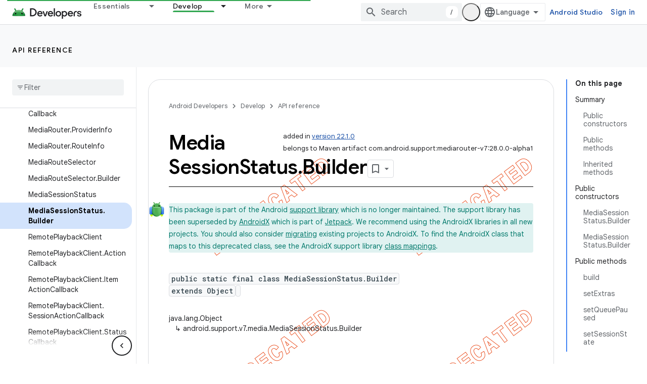

--- FILE ---
content_type: text/html; charset=UTF-8
request_url: https://feedback-pa.clients6.google.com/static/proxy.html?usegapi=1&jsh=m%3B%2F_%2Fscs%2Fabc-static%2F_%2Fjs%2Fk%3Dgapi.lb.en.2kN9-TZiXrM.O%2Fd%3D1%2Frs%3DAHpOoo_B4hu0FeWRuWHfxnZ3V0WubwN7Qw%2Fm%3D__features__
body_size: 77
content:
<!DOCTYPE html>
<html>
<head>
<title></title>
<meta http-equiv="X-UA-Compatible" content="IE=edge" />
<script type="text/javascript" nonce="0pnAEA3AC-E3x--R95pLpg">
  window['startup'] = function() {
    googleapis.server.init();
  };
</script>
<script type="text/javascript"
  src="https://apis.google.com/js/googleapis.proxy.js?onload=startup" async
  defer nonce="0pnAEA3AC-E3x--R95pLpg"></script>
</head>
<body>
</body>
</html>
